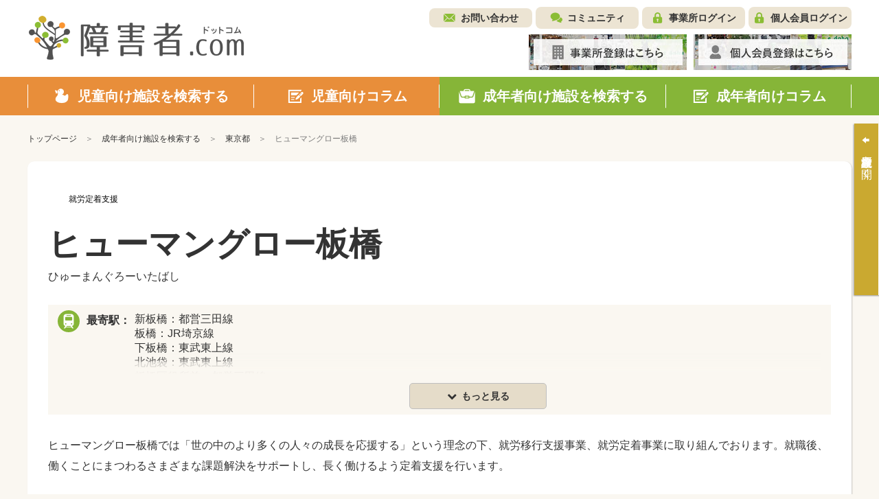

--- FILE ---
content_type: text/html; charset=UTF-8
request_url: https://shohgaisha.com/grown_up/detail?id=14883
body_size: 42970
content:
	<!doctype html>
<html lang="ja">
<head>
	<meta charset="utf-8">
	<meta name="viewport" content="width=device-width, initial-scale=1.0">
						<title>ヒューマングロー板橋 | 障害者ドットコム</title>
	<meta name="keywords" content="就労定着支援成年者向け施設">
	<meta name="description" content="ヒューマングロー板橋では「世の中のより多くの人々の成長を応援する」という理念の下、就労移行支援事業、就労定着事業に取り組んでおります。就職後、働くことにまつわるさまざまな課題解決をサポートし、長く働けるよう定着支援を行います。">
	<meta name="viewport" content="width=device-width, initial-scale=1.0, minimum-scale=1.0, maximum-scale=1.0">
	<meta http-equiv="X-UA-Compatible" content="IE=edge">
	<meta name="format-detection" content="telephone=no">

		

	<!-- SNS META -->
	<meta property="og:title" content="ヒューマングロー板橋 | 障害者ドットコム" />
	<meta property="og:site_name" content="障害者ドットコム" />
	<meta property="og:type" content="article" />
	<meta property="og:description" content="ヒューマングロー板橋では「世の中のより多くの人々の成長を応援する」という理念の下、就労移行支援事業、就労定着事業に取り組んでおります。就職後、働くことにまつわるさまざまな課題解決をサポートし、長く働けるよう定着支援を行います。" />
	<meta property="og:url" content="https://shohgaisha.com/grown_up/detail?id=14883" />
	<meta property="og:image" content="https://shohgaisha.com/files/parts/ogp.jpg" />
	<meta property="fb:app_id" content="981539205510601" />
	<meta name="twitter:card" content="summary" />
	<meta name="twitter:site" content="@shohgaisha_com" />
	<meta name="twitter:creator" content="@shohgaisha_com" />
	<meta name="twitter:title" content="ヒューマングロー板橋 | 障害者ドットコム" />
	<meta name="twitter:description" content="ヒューマングロー板橋では「世の中のより多くの人々の成長を応援する」という理念の下、就労移行支援事業、就労定着事業に取り組んでおります。就職後、働くことにまつわるさまざまな課題解決をサポートし、長く働けるよう定着支援を行います。" />
	<meta name="twitter:url" content="https://shohgaisha.com/grown_up/detail?id=14883" />
	<meta name="twitter:image" content="https://shohgaisha.com/files/parts/ogp.jpg" />

			<link rel="icon" href="/files/site/common/favicon.ico">
	
	
	<script type="text/javascript">
		var ROOTPATH = "";
	</script>

	<!-- CSS -->
	<link rel="preload" href="/assets/styles/styles.css" as="style">
	<link rel="stylesheet" href="/assets/styles/styles.css">

	<!-- JS -->
	<script src="https://ajaxzip3.github.io/ajaxzip3.js"></script>
	<script type="text/javascript" src="/assets/js/plugins/jquery.1.11.1.min.js"></script>
	<script type="text/javascript" src="/assets/js/js-plugins.min.js"></script>
	<script type="text/javascript" src="/assets/js/modules.js"></script>
	<script type="text/javascript" src="/assets/js/common.js"></script>

	<!--[if lt IE 9]>
		<script type="text/javascript" src="/assets/js/plugins/html5/html5shiv.min.js"></script>
		<script type="text/javascript" src="/assets/js/plugins/html5/html5shiv-printshiv.min.js"></script>
	<![endif]-->

	<script type="text/javascript" src="/assets/js/append.js"></script>

	
	<script type="text/javascript">
		$(function() {
			
			alert = function(message) {
				customAlert.open({ text: message });
			}

			
			confirm = function(message, ok_callback) {
				customConfirm.open({
					text: message,
					ok: function(){
						if (ok_callback) {
							ok_callback();
						}
					}
				});
			}

			
			// 「最近○○」の履歴クリアボタン押下時の処理
			$(document).on("click", ".hisotry_clear_button", function(){
				var self = this;

				customConfirm.open({
					text: '履歴をクリアしますか？',
					ok: function ok() {
						$.ajax({
							url: "/child/result/destoroy",
							type: "POST",
							cache: false,
							dataType: "json",
							type:"post",
							data: {
								mode:$(self).data("mode")
							},
							success: function(result) {
								var mode = $(self).data("mode");
								var $p = $(self).closest(".historyNav_block");

								var history_navi_message = "";
								if (mode == "historyNav_serach") {
									$(".historyNavList", $p).remove();
									history_navi_message = "検索条件が保存されていません。";

								} else if (mode == "historyNav_watch") {
									$(".historyNavList02", $p).remove();
									history_navi_message = "アクセス履歴がありません。";
								}
								$(".historyNav_headline", $p).after('<div class="historyNav_msg">' + history_navi_message + '</div>');
								$(".historyNav_buttons", $p).hide();

								customAlert.open({
									text: 'クリアしました。',
								});
							},
							error: function(xhr, ts, err){
							}
						});
					}
				});
			});

			// 個人会員ログアウトボタン押下時の処理
			$("[data-member_logout]").click(function(){
				customConfirm.open({
					text: 'ログアウトしますか？',
					ok: function ok() {
						location.href = "/member_logout";
					}
				});
			});
		});
	</script>
</head>
<body id="" class="">
	
			<script>
			(function(i,s,o,g,r,a,m){ i['GoogleAnalyticsObject']=r;i[r]=i[r]||function(){
				(i[r].q=i[r].q||[]).push(arguments)},i[r].l=1*new Date();a=s.createElement(o),
				m=s.getElementsByTagName(o)[0];a.async=1;a.src=g;m.parentNode.insertBefore(a,m)
			})(window,document,'script','//www.google-analytics.com/analytics.js','ga');
			ga('create', "UA-73627929-1", 'auto');
			ga('send', 'pageview');
		</script>
	
	
	<div class="wrapper">
		<!-- ___ HEADER ___ -->
		<div class="gHeaderWrap" id="js-gHeaderWrap">
			<div class="gHeaderWrap_fixed">
				<header class="gHeader">
					<div class="gHeaderMain">
						<div class="gHeaderMain_inner">
							<!-- gHeaderLogos -->
							<div class="gHeaderMain_unit gHeaderMain_unit-left">
								<h1 class="gHeaderLogos">
									<a href="/" class="gHeaderLogos_logo"><img src="/assets/images/global/img_logo.png" alt="障害児・発達障害者の方のためのデイサービス・学童保育施設検索サイト【障害者.com】"></a>
								</h1><!-- /.gHeaderLogos -->
							</div><!-- /.gHeaderMain_unit -->

							<!-- gHeaderAssistNav -->
							<div class="gHeaderMain_unit gHeaderMain_unit-right">
								<div class="gHeaderAssistNav gHeaderAssistNav-pc">
									<div class="gHeaderAssistNav_inner">
										<ul class="gHeaderAssistNav_list">
											<li class="gHeaderAssistNav_item gHeaderAssistNav_item-contact"><a href="/contact/form/">お問い合わせ</a></li>
											<li class="gHeaderAssistNav_item gHeaderAssistNav_item-community"><a href="/community/">コミュニティ</a></li>
																							<li class="gHeaderAssistNav_item gHeaderAssistNav_item-login"><a href="/login/" data-login="">事業所ログイン</a></li>
											
																							<li class="gHeaderAssistNav_item gHeaderAssistNav_item-memberLogin"><a href="/member_login/" data-login="">個人会員ログイン</a></li>
											
																					</ul>
									</div>
								</div><!-- /.gHeaderAssistNav -->

								<div class="gHeaderAnnounce gHeaderAnnounce-pc">
									<ul class="gHeaderAnnounce_list">
																					<li class="gHeaderAnnounce_item">
												<a href="/introduction"><img src="/assets/images/banners/img_register.jpg" alt="事業所登録はこちら"></a>
											</li>
																															<li class="gHeaderAnnounce_item">
												<a href="/member_preregist/"><img src="/assets/images/banners/img_memberRegister.jpg" alt="個人会員登録はこちら"></a>
											</li>
																			</ul>
								</div><!-- /.gHeaderAnnounce -->
							</div><!-- /.gHeaderMain_unit -->
						</div>
					</div><!-- /.gHeaderMain -->

					<!-- SPmode only -->
					<div class="gHNavBtn">
						<div class="gHNavBtn_list">
							 							<p class="gHNavBtn_item" data-gmenu-btn="menu">
								<button class="gHNavBtn_btn menuBtnTrigger"><span><i></i></span><em>メニュー</em></button>
							</p>
						</div>
					</div><!-- gHNavBtn -->
				</header><!-- /.gHeader -->
				<!-- ___ GLOBAL NAVIGATION ___ -->
				<div class="gHNavWrap" id="js-gHNavWrap">
					<nav class="gHNav" data-ghnav="">

						<div class="gHNav_close">
							<button class="gHNav_closeBtn" data-ghnav-close=""><i></i><span>CLOSE</span></button>
						</div>

						
						

						<!-- gHNavMenu -->
						<div class="gHNavMenu" data-ghnavmenu="">
							<div class="gHNavMenu_inner" data-ghnavmenu-inner="">
								<ul class="gHNavMenu_list">
									<li class="gHNavMenu_item gHNavMenu_item-child gHNavMenu_item-01" data-ghnavmenu-menu="">
										<a href="/child" data-dropdown-id="dropdownMenu-menu01">
											<span>児童向け施設を検索する</span>
										</a>
									</li>

									<li class="gHNavMenu_item gHNavMenu_item-child gHNavMenu_item-02" data-ghnavmenu-menu="">
										<a href="/column/child" data-dropdown-id="dropdownMenu-menu02">
											<span>児童向けコラム</span>
										</a>
									</li>


									<li class="gHNavMenu_item gHNavMenu_item-grownUp gHNavMenu_item-03" data-ghnavmenu-menu="">
										<a href="/grown_up/" data-dropdown-id="dropdownMenu-menu03">
											<span>成年者向け施設を検索する</span>
										</a>
									</li>

									<li class="gHNavMenu_item gHNavMenu_item-grownUp gHNavMenu_item-04" data-ghnavmenu-menu="">
										<a href="/column/grown_up" data-dropdown-id="dropdownMenu-menu04">
											<span>成年者向けコラム</span>
										</a>
									</li>
								</ul><!-- /.gHNavMenu_list -->
							</div>
						</div><!-- /.gHNavMenu -->

						<div class="gHeaderSp">
							<div class="gHeaderAssistNav gHeaderAssistNav-sp">
								<div class="gHeaderAssistNav_inner">
									<ul class="gHeaderAssistNav_list">
										<li class="gHeaderAssistNav_item gHeaderAssistNav_item-contact"><a href="/contact/form/">お問い合わせ</a></li>
										<li class="gHeaderAssistNav_item gHeaderAssistNav_item-community"><a href="/community/">コミュニティ</a></li>
																					<li class="gHeaderAssistNav_item gHeaderAssistNav_item-login"><a href="/login/" data-login="">事業所ログイン</a></li>
										
																					<li class="gHeaderAssistNav_item gHeaderAssistNav_item-memberLogin"><a href="/member_login/" data-login="">個人会員ログイン</a></li>
										
																			</ul>
								</div>
							</div><!-- /.gHeaderAssistNav -->
						</div><!-- /.gHeaderSp -->

						<div class="gHeaderSp">
							<div class="gHeaderAnnounce gHeaderAnnounce-sp">
								<ul class="gHeaderAnnounce_list">
																			<li class="gHeaderAnnounce_item">
											<a href="/introduction"><img src="/assets/images/banners/img_register.jpg" alt="事業所登録はこちら"></a>
										</li>
																												<li class="gHeaderAnnounce_item">
											<a href="/member_preregist/"><img src="/assets/images/banners/img_memberRegister.jpg" alt="個人会員登録はこちら"></a>
										</li>
																	</ul>
							</div><!-- /.gHeaderAnnounce -->
						</div><!-- /.gHeaderSp -->

					</nav><!-- /.gHNav -->
				</div><!-- /.gHNavWrap -->
			</div><!-- /.gHeaderWrap_fixed -->
		</div><!-- /.gHeaderWrap -->


<script type="text/javascript">
	$(function() {
			});
</script>

<div class="container">

	<nav class="breadCrumb">
		<ul class="breadCrumb_list">
			<li class="breadCrumb_item home"><a href="/"><span>トップページ</span></a></li>
			<li class="breadCrumb_item"><a href="/grown_up/">成年者向け施設を検索する</a></li>
			<li class="breadCrumb_item"><a href="/grown_up/result?pref=13">東京都</a></li>
			<li class="breadCrumb_item">ヒューマングロー板橋</li>
		</ul>
	</nav><!-- /.breadCrumb -->

	<div class="pageID-searchDetail pageID-grownUpSearchDetail">

		<!-- ______ mainLayout ______ -->

		<main class="mainLayout mainLayout-fullWide" data-print-wrap="">
			<!-- ______ mainLayoutArea ______ -->
			<div class="mainLayout_mainArea mainLayout_mainArea-wide" data-print-area="mainArea">


				<div class="facilityDetail facilityDetail-grownUp">
					<div class="facilityDetail_inner">
						<div class="facilityDetail_category">
																															<span class="tag" style="background-color:#ffffff;color:#000000;">就労定着支援</span>
													</div>
						<h3 class="facilityDetail_headLine">
							<span class="title">ヒューマングロー板橋</span>
							<span class="pseudonym">ひゅーまんぐろーいたばし</span>
						</h3>

						<div class="facilityDetail_block">
							
							<div class="facilityDetail_main">
																	<dl class="facilityDetail_station">
										<dt class="facilityDetail_stationTh"><span><i></i>最寄駅：</span></dt>
										<dd class="facilityDetail_stationTd">
											<div class="facilityDetail_stationArea" data-station-area="">
												<ul class="facilityDetail_stationList" data-station-target="">
																											<li>新板橋：都営三田線</li>
																											<li>板橋：JR埼京線</li>
																											<li>下板橋：東武東上線</li>
																											<li>北池袋：東武東上線</li>
																											<li>板橋区役所前：都営三田線</li>
																											<li>十条：JR埼京線</li>
																											<li>西巣鴨：都営三田線</li>
																									</ul>
												<p class="facilityDetail_stationMore" data-station-trigger="">
													<button class="trigger"><span class="fa fa-chevron-down"></span><i>もっと見る</i></button>
												</p>
											</div>
										</dd>
									</dl>
																<p class="facilityDetail_txt">
									ヒューマングロー板橋では「世の中のより多くの人々の成長を応援する」という理念の下、就労移行支援事業、就労定着事業に取り組んでおります。就職後、働くことにまつわるさまざまな課題解決をサポートし、長く働けるよう定着支援を行います。
								</p>

								
								
								<!-- SNS系ボタン -->
								<div class="facilityDetail_social">
									<div class="socialBar" data-snsbar="">
										<ul class="socialBar_list">
											<li class="socialBar_item socialBar_item-fb" data-snsbar-btn="fb">
												<a href="" class="is-share"><span title="Facebookシェア">シェアする</span></a>
											</li>
											<li class="socialBar_item socialBar_item-tw" data-snsbar-btn="tw">
												<a href="" class="is-share"><span title="ポストする">ポストする</span></a>
											</li>
											<li class="socialBar_item socialBar_item-line" data-snsbar-btn="line">
												<a href="" class="is-share"><span title="LINEで送る">LINEで送る</span></a>
											</li>
										</ul>
									</div><!-- /.socialBar -->
								</div>
							</div><!-- /.facilityDetail_main -->
						</div><!-- /.facilityDetail_block -->

													<div class="facilityDetail_bottom">
									<div class="facilityDetail_btns">
									
									<p class="facilityDetail_btnItem facilityDetail_btnItem-contact">
										<a href="/grown_up/contact_facility_form?id=14883" class="btn btn-shadow btn-color02"><span>お問い合わせ</span></a>
									</p>
								</div>
							</div><!-- /.facilityDetail_bottom -->
						

						<!-- ▼ ___ 施設情報 ___ ▼ -->
																																																
						
						
						
												
													
													
						
						
						
						
						
												
						
												
						<!-- 追従用タブ -->
						<!-- anchorBar -->
						<div class="anchorBarWrap">
							<nav class="anchorBar anchorBar-grownUp anchorBar-stickyBar" data-anchor="facilityStickyBar">
								<ul class="anchorBar_navs" data-anchor-navs="">
																			<li class="anchorBar_nav" data-anchor-trigger="anchor01">
											<a href="#anchor01"><span>基本情報</span></a>
										</li>
																		<li class="anchorBar_nav" data-anchor-trigger="anchor02">
										<a href="#anchor02"><span>事業所<br class="pc-hidden">情報<span class="sp-hidden"><s>・</s><br>アクセス</span></span></a>
									</li>
																											<li class="anchorBar_nav" data-anchor-trigger="anchor05">
										<a href="#anchor05"><span>運営会社<br>情報</span></a>
									</li>
								</ul>
							</nav><!-- /.anchorBar -->
						</div><!-- /.anchorBarWrap -->
						<!-- 追従用タブ END -->


						<!-- ▼ ___ 詳細情報 - 基本情報 ___ ▼ -->
						<div id="anchor01" name="anchor01" class="anchorBarPosition"></div>
													<section class="section">

								<!-- anchorBar -->
								<div class="anchorBarWrap">
									<nav class="anchorBar anchorBar-grownUp" data-anchor="">
										<ul class="anchorBar_navs" data-anchor-navs="">
											<li class="anchorBar_nav is-activeNav" data-anchor-trigger="anchor01">
												<a href="#anchor01"><span>基本情報</span></a>
											</li>
											<li class="anchorBar_nav" data-anchor-trigger="anchor02">
												<a href="#anchor02"><span>事業所<br class="pc-hidden">情報<span class="sp-hidden"><s>・</s><br>アクセス</span></span></a>
											</li>
																																	<li class="anchorBar_nav" data-anchor-trigger="anchor05">
												<a href="#anchor05"><span>運営会社<br>情報</span></a>
											</li>
										</ul>
									</nav><!-- /.anchorBar -->
								</div><!-- /.anchorBarWrap -->

								<div class="facilityInfo">
									<h2 class="headLine2 headLine2-grownUp pc-hidden">基本情報</h2>
									
																			<div class="facilityInfo_labelBlock">
											<h2 class="headLine2 headLine2-grownUp sp-hidden">立地・設備・利用</h2>
											<div class="facilityInfo_label">
																																																<div class="facilityInfo_labelUnit">
													<p class="facilityInfo_labelTitle">利用</p>
													<ul class="facilityInfo_labelList">
																																																																															<li><span class="tag02 tag02-category02">祝日利用可</span></li>
																																												</ul>
												</div>
																							</div><!-- /.facilityInfo_label -->
										</div><!-- /.facilityInfo_labelBlock -->
									
									
									
									
									
									
								</div><!-- /.facilityInfo -->
							</section><!-- /.section -->

						
						<!-- ▼ ___ 詳細情報 - 事業所情報・アクセス ___ ▼ -->
						<div id="anchor02" name="anchor02" class="anchorBarPosition"></div>
						<section class="section">

							<!-- anchorBar -->
							<div class="anchorBarWrap">
								<nav class="anchorBar anchorBar-grownUp" data-anchor="">
									<ul class="anchorBar_navs" data-anchor-navs="">
																					<li class="anchorBar_nav" data-anchor-trigger="anchor01">
												<a href="#anchor01"><span>基本情報</span></a>
											</li>
																				<li class="anchorBar_nav is-activeNav" data-anchor-trigger="anchor02">
											<a href="#anchor02"><span>事業所<br class="pc-hidden">情報<span class="sp-hidden"><s>・</s><br>アクセス</span></span></a>
										</li>
																														<li class="anchorBar_nav" data-anchor-trigger="anchor05">
											<a href="#anchor05"><span>運営会社<br>情報</span></a>
										</li>
									</ul>
								</nav><!-- /.anchorBar -->
							</div><!-- /.anchorBarWrap -->

							<div class="facilityInfo">
								<div class="facilityInfo_block">
									<h2 class="headLine2 headLine2-grownUp">事業所情報</h2>

									<table class="responsiveTable facilityInfo_table">
										<tbody>
											<tr>
												<th class="head">郵便番号</th>
												<td>
													173-0004
												</td>
											</tr>
											<tr>
												<th class="head">所在地</th>
												<td>
													東京都板橋区板橋４−６−１ 板橋スカイプラザ２階Ⅰ号室
												</td>
											</tr>
																						<tr>
												<th class="head">事業所番号</th>
												<td>
													1311903403
												</td>
											</tr>
											<tr>
												<th class="head">主な交通手段</th>
												<td>
													都営三田線「新板橋」駅A3出口　徒歩2分 埼京線「板橋」駅西口　徒歩6分 東武東上線「下板橋」駅北口　徒歩6分
												</td>
											</tr>
											<tr>
												<th class="head">営業時間（平日）</th>
												<td>
																											09時00分
														&nbsp;～&nbsp;
														18時00分
																									</td>
											</tr>
											<tr>
												<th class="head">営業時間（土曜）</th>
												<td>
																									</td>
											</tr>
											<tr>
												<th class="head">営業時間（日曜）</th>
												<td>
																									</td>
											</tr>
											<tr>
												<th class="head">営業時間（祝日）</th>
												<td>
																											09時00分
														&nbsp;～&nbsp;
														18時00分
																									</td>
											</tr>
											<tr>
												<th class="head">定休日</th>
												<td>
													土曜日、日曜日、年末年始
												</td>
											</tr>
											<tr>
												<th class="head">留意事項１</th>
												<td>
													月2〜3回程度土曜営業有
												</td>
											</tr>
											<tr>
												<th class="head">留意事項２</th>
												<td>
													
												</td>
											</tr>
											<tr>
												<th class="head">利用可能な時間帯（平日）</th>
												<td>
																											09時00分
														&nbsp;～&nbsp;
														18時00分
																									</td>
											</tr>
											<tr>
												<th class="head">利用可能な時間帯（土曜）</th>
												<td>
																									</td>
											</tr>
											<tr>
												<th class="head">利用可能な時間帯（日曜）</th>
												<td>
																									</td>
											</tr>
											<tr>
												<th class="head">利用可能な時間帯（祝日）</th>
												<td>
																											09時00分
														&nbsp;～&nbsp;
														18時00分
																									</td>
											</tr>
											<tr>
												<th class="head">サービス提供所要時間</th>
												<td>
													
												</td>
											</tr>
											<tr>
												<th class="head">サービス等を提供する地域</th>
												<td>
													板橋区およびその周辺地域
												</td>
											</tr>
											<tr>
												<th class="head">協力医療機関</th>
												<td>
													
												</td>
											</tr>
											<tr>
												<th class="head">開設年月日</th>
												<td>
																											2018年10月01日
																									</td>
											</tr>
										</tbody>
									</table><!-- /.responsiveTable -->

																	</div><!-- /.facilityInfo_block -->

																	<div class="facilityInfo_block">
										<h2 class="headLine2 headLine2-grownUp">アクセス</h2>
										<div class="facilityInfo_gMap">
											<iframe class="facilityInfo_gMapIframe" src="https://www.google.com/maps/embed/v1/place?key=AIzaSyAsKmt-B41q6SP333_eQzEsjdyqhMGC78c&q=%E6%9D%B1%E4%BA%AC%E9%83%BD%E6%9D%BF%E6%A9%8B%E5%8C%BA%E6%9D%BF%E6%A9%8B%EF%BC%94%E2%88%92%EF%BC%96%E2%88%92%EF%BC%91+%E6%9D%BF%E6%A9%8B%E3%82%B9%E3%82%AB%E3%82%A4%E3%83%97%E3%83%A9%E3%82%B6%EF%BC%92%E9%9A%8E%E2%85%A0%E5%8F%B7%E5%AE%A4" width="100%" height="100%" frameborder="0" allowfullscreen=""></iframe>
										</div>
									</div><!-- /.facilityInfo_block -->
								
							</div><!-- /.facilityInfo -->
						</section><!-- /.section -->

						<!-- ▼ ___ 詳細情報 - 在籍スタッフ・スタッフ紹介 ___ ▼ -->
						<div id="anchor03" name="anchor03" class="anchorBarPosition"></div>
						
						
						<!-- ▼ ___ 詳細情報 - 運営会社情報 ___ ▼ -->
						<div id="anchor05" name="anchor05" class="anchorBarPosition"></div>
						<section class="section">

							<!-- anchorBar -->
							<div class="anchorBarWrap">
								<nav class="anchorBar anchorBar-grownUp" data-anchor="">
									<ul class="anchorBar_navs" data-anchor-navs="">
																					<li class="anchorBar_nav" data-anchor-trigger="anchor01">
												<a href="#anchor01"><span>基本情報</span></a>
											</li>
																				<li class="anchorBar_nav" data-anchor-trigger="anchor02">
											<a href="#anchor02"><span>事業所<br class="pc-hidden">情報<span class="sp-hidden"><s>・</s><br>アクセス</span></span></a>
										</li>
																														<li class="anchorBar_nav is-activeNav" data-anchor-trigger="anchor05">
											<a href="#anchor05"><span>運営会社<br>情報</span></a>
										</li>
									</ul>
								</nav><!-- /.anchorBar -->
							</div><!-- /.anchorBarWrap -->

							<div class="facilityInfo">
								<div class="facilityInfo_block">
									<h2 class="headLine2 headLine2-grownUp">運営会社情報</h2>

									<table class="responsiveTable facilityInfo_table">
										<tbody>
											<tr>
												<th class="head">設立年月日</th>
												<td>
																											2012年03月28日
																									</td>
											</tr>
											<tr>
												<th class="head">電話番号</th>
												<td>
													03-6905-7177
												</td>
											</tr>
											<tr>
												<th class="head">住所</th>
												<td>
													東京都板橋区板橋４−６−１ 板橋スカイプラザ２階I号室
												</td>
											</tr>
											<tr>
												<th class="head">法人名</th>
												<td>
													株式会社ヒューマングロー
												</td>
											</tr>
											<tr>
												<th class="head">法人名（ふりがな）</th>
												<td>
													かぶしきがいしゃひゅーまんぐろー
												</td>
											</tr>
										</tbody>
									</table><!-- /.responsiveTable -->
								</div><!-- /.facilityInfo_block -->

																	<div class="facilityInfo_block">
										<p class="facilityInfo_source"><a href="https://www.wam.go.jp/sfkohyoout/COP020100E00.do?_FORMID=COP000101&amp;corporationNumber=E1300000000865&amp;facilityNumber=1311903403&amp;bunjoNumber=000000&amp;serviceType=62&amp;serviceSubNumber=A0000020007" target="_blank" class="link">出典：障害福祉サービス等情報検索ウェブサイト</a></p>
									</div><!-- /.facilityInfo_block -->
								
							</div><!-- /.facilityInfo -->
						</section><!-- /.section -->
					</div>
				</div><!-- /.facilityDetail -->
									<!-- 付近の施設 -->
					<section class="frameSection">
													<h2 class="headLine1 headLine1-grownUp">付近の施設</h2>

							<div class="facilitySlider">
								<div class="facilitySlider_inner">
									<ul class="facilitySlider_slider" data-slcslider="facilitySlider">
																					<li class="facilitySlider_sliderItem">
												<a href="/grown_up/detail?id=14882" class="facilitySlider_sliderItemInner">
													<div class="facilitySlider_thumbs">
														<figure class="facilitySlider_figure">
															<img class="facilitySlider_img" src="/assets/images/shared/noimage.png">
														</figure>
													</div>
													<div class="facilitySlider_body" data-slcslider-body="">
														<p class="facilitySlider_title">ヒューマングロー板橋</p>
														<p class="facilitySlider_place">東京都板橋区板橋</p>
													</div>
													<div class="facilitySlider_bottom">
														<span class="tag" style="border-color: #86b538; color: #86b538">就労移行支援</span>
													</div>
												</a>
											</li>
																					<li class="facilitySlider_sliderItem">
												<a href="/grown_up/detail?id=14903" class="facilitySlider_sliderItemInner">
													<div class="facilitySlider_thumbs">
														<figure class="facilitySlider_figure">
															<img class="facilitySlider_img" src="/assets/images/shared/noimage.png">
														</figure>
													</div>
													<div class="facilitySlider_body" data-slcslider-body="">
														<p class="facilitySlider_title">ＲＤデイケアセンター</p>
														<p class="facilitySlider_place">東京都板橋区板橋</p>
													</div>
													<div class="facilitySlider_bottom">
														<span class="tag" style="border-color: #86b538; color: #86b538">自立訓練（生活訓練）</span>
													</div>
												</a>
											</li>
																					<li class="facilitySlider_sliderItem">
												<a href="/grown_up/detail?id=14878" class="facilitySlider_sliderItemInner">
													<div class="facilitySlider_thumbs">
														<figure class="facilitySlider_figure">
															<img class="facilitySlider_img" src="/assets/images/shared/noimage.png">
														</figure>
													</div>
													<div class="facilitySlider_body" data-slcslider-body="">
														<p class="facilitySlider_title">ウィズミー</p>
														<p class="facilitySlider_place">東京都板橋区板橋</p>
													</div>
													<div class="facilitySlider_bottom">
														<span class="tag" style="border-color: #86b538; color: #86b538">就労継続支援Ａ型</span>
													</div>
												</a>
											</li>
																					<li class="facilitySlider_sliderItem">
												<a href="/grown_up/detail?id=24883" class="facilitySlider_sliderItemInner">
													<div class="facilitySlider_thumbs">
														<figure class="facilitySlider_figure">
															<img class="facilitySlider_img" src="/assets/images/shared/noimage.png">
														</figure>
													</div>
													<div class="facilitySlider_body" data-slcslider-body="">
														<p class="facilitySlider_title">グループホーム粋粋板橋寮</p>
														<p class="facilitySlider_place">東京都板橋区板橋</p>
													</div>
													<div class="facilitySlider_bottom">
														<span class="tag" style="border-color: #86b538; color: #86b538">共同生活援助</span>
													</div>
												</a>
											</li>
																					<li class="facilitySlider_sliderItem">
												<a href="/grown_up/detail?id=24895" class="facilitySlider_sliderItemInner">
													<div class="facilitySlider_thumbs">
														<figure class="facilitySlider_figure">
															<img class="facilitySlider_img" src="/assets/images/shared/noimage.png">
														</figure>
													</div>
													<div class="facilitySlider_body" data-slcslider-body="">
														<p class="facilitySlider_title">相談支援事業所フェリシダ</p>
														<p class="facilitySlider_place">東京都板橋区板橋</p>
													</div>
													<div class="facilitySlider_bottom">
														<span class="tag" style="border-color: #86b538; color: #86b538">自立生活援助</span>
													</div>
												</a>
											</li>
																					<li class="facilitySlider_sliderItem">
												<a href="/grown_up/detail?id=39307" class="facilitySlider_sliderItemInner">
													<div class="facilitySlider_thumbs">
														<figure class="facilitySlider_figure">
															<img class="facilitySlider_img" src="/assets/images/shared/noimage.png">
														</figure>
													</div>
													<div class="facilitySlider_body" data-slcslider-body="">
														<p class="facilitySlider_title">相談支援事業所フェリシダ</p>
														<p class="facilitySlider_place">東京都板橋区板橋</p>
													</div>
													<div class="facilitySlider_bottom">
														<span class="tag" style="border-color: #86b538; color: #86b538">計画相談支援</span>
													</div>
												</a>
											</li>
																					<li class="facilitySlider_sliderItem">
												<a href="/grown_up/detail?id=24890" class="facilitySlider_sliderItemInner">
													<div class="facilitySlider_thumbs">
														<figure class="facilitySlider_figure">
															<img class="facilitySlider_img" src="/assets/images/shared/noimage.png">
														</figure>
													</div>
													<div class="facilitySlider_body" data-slcslider-body="">
														<p class="facilitySlider_title">三丁目若葉寮</p>
														<p class="facilitySlider_place">東京都板橋区板橋</p>
													</div>
													<div class="facilitySlider_bottom">
														<span class="tag" style="border-color: #86b538; color: #86b538">共同生活援助</span>
													</div>
												</a>
											</li>
																					<li class="facilitySlider_sliderItem">
												<a href="/grown_up/detail?id=14898" class="facilitySlider_sliderItemInner">
													<div class="facilitySlider_thumbs">
														<figure class="facilitySlider_figure">
															<img class="facilitySlider_img" src="/assets/images/shared/noimage.png">
														</figure>
													</div>
													<div class="facilitySlider_body" data-slcslider-body="">
														<p class="facilitySlider_title">東京都板橋区立加賀福祉園</p>
														<p class="facilitySlider_place">東京都板橋区加賀</p>
													</div>
													<div class="facilitySlider_bottom">
														<span class="tag" style="border-color: #86b538; color: #86b538">就労継続支援Ｂ型</span>
													</div>
												</a>
											</li>
																					<li class="facilitySlider_sliderItem">
												<a href="/grown_up/detail?id=14586" class="facilitySlider_sliderItemInner">
													<div class="facilitySlider_thumbs">
														<figure class="facilitySlider_figure">
															<img class="facilitySlider_img" src="/assets/images/shared/noimage.png">
														</figure>
													</div>
													<div class="facilitySlider_body" data-slcslider-body="">
														<p class="facilitySlider_title">ウィメンズアディクションサポートセンター　オハナ</p>
														<p class="facilitySlider_place">東京都北区滝野川</p>
													</div>
													<div class="facilitySlider_bottom">
														<span class="tag" style="border-color: #86b538; color: #86b538">自立訓練（生活訓練）</span>
													</div>
												</a>
											</li>
																					<li class="facilitySlider_sliderItem">
												<a href="/grown_up/detail?id=38936" class="facilitySlider_sliderItemInner">
													<div class="facilitySlider_thumbs">
														<figure class="facilitySlider_figure">
															<img class="facilitySlider_img" src="/assets/images/shared/noimage.png">
														</figure>
													</div>
													<div class="facilitySlider_body" data-slcslider-body="">
														<p class="facilitySlider_title">マック・ファミリーエイド</p>
														<p class="facilitySlider_place">東京都北区滝野川</p>
													</div>
													<div class="facilitySlider_bottom">
														<span class="tag" style="border-color: #86b538; color: #86b538">計画相談支援</span>
													</div>
												</a>
											</li>
																			</ul>
								</div>
							</div><!-- /.facilitySlider -->
						
													<div class="facilityDetail facilityDetail-frameSection">
									<div class="facilityDetail_inner">
											<div class="facilityDetail_bottom facilityDetail_bottom-bottom02">
													<div class="facilityDetail_btns">
														
														<p class="facilityDetail_btnItem facilityDetail_btnItem-contact">
															<a href="/grown_up/contact_facility_form?id=14883" class="btn btn-shadow btn-color02"><span>お問い合わせ</span></a>
														</p>
													</div>
											</div><!-- /.facilityDetail_bottom -->
									</div>
							</div>
						
											</section><!-- /.frameSection -->
							</div><!-- /.mainLayout_mainArea -->

		</main><!-- /.mainLayout -->

	</div><!-- /.pageID -->

</div><!-- /.container -->


								<!-- ___ historyNav ___ -->
				<div class="historyNav" data-historynav="">
				<div class="historyNav_inner">
					<div class="historyNav_trigger" data-historynav-trigger="close"><span><i>施設検索履歴を開く</i></span></div>
					<div class="historyNav_menu" data-historynav-menu="">
						<div id="historyNav_menuInner_ajax" class="historyNav_menuInner">
							 <form action="" method="">
	<div class="historyNav_block historyNav_block-search">
		<h3 class="historyNav_headline">最近検索した条件</h3>
		
		
																				<div class="historyNav_msg">検索条件が保存されていません。</div>
		
		<div class="historyNav_buttons" style="display: none;">
			<button type="button" class="historyNav_button hisotry_clear_button" data-mode="historyNav_serach"><span>履歴をクリア</span></button>
		</div>
	</div>

	<div class="historyNav_block historyNav_block-watch">
		<h3 class="historyNav_headline">最近見た施設</h3>
					<div class="historyNav_msg">閲覧履歴がありません。</div>
		
		<div class="historyNav_buttons" style="display: none;">
			<button type="button" class="historyNav_button hisotry_clear_button" data-mode="historyNav_watch"><span>履歴をクリア</span></button>
		</div>
	</div>
</form><!-- /form -->
						</div>
					</div><!-- /.historyNav_menu -->
				</div>
			</div><!-- /.historyNav -->
						<!-- ___ FOOTER ___ -->
			<footer class="gFooter" id="js-gFooter">
				<div class="gFooter_inner">

					<!-- gFooterGuide -->
					<nav class="gFooterGuide" data-gfguide="">
						<div class="gFooterGuide_inner">

							<div class="gFooterGuide_block">
								<p class="gFooterGuide_th"><a href="/child/">児童向け施設検索</a></p>
								<p class="gFooterGuide_th"><a href="/grown_up/">成年者向け施設検索</a></p>
							</div><!-- /.gFooterGuide_block -->


							<div class="gFooterGuide_block">
								<p class="gFooterGuide_th"><a href="/column/child">児童向けコラム</a></p>
								<p class="gFooterGuide_th"><a href="/column/grown_up">成年者向けコラム</a></p>
								<!-- <p class="gFooterGuide_th"><a href="/column/child_result?category_1=12">児童向け連載コラム</a></p> -->
								<p class="gFooterGuide_th"><a href="/column/grown_up_result?category_1=12">成年者向け連載コラム</a></p>
								<p class="gFooterGuide_th"><a href="/blog/child/">児童向け施設ブログ</a></p>
								<p class="gFooterGuide_th"><a href="/blog/grown_up/">成年者向け施設ブログ</a></p>
								<p class="gFooterGuide_th"><a href="/community/">コミュニティ</a></p>
							</div><!-- /.gFooterGuide_block -->


							<div class="gFooterGuide_block">
								<p class="gFooterGuide_th"><a href="/faq">Q&A</a></p>
								<p class="gFooterGuide_th"><a href="/news/">お知らせ</a></p>
								<p class="gFooterGuide_th"><a href="/company">運営会社</a></p>
								<!-- <p class="gFooterGuide_th"><a href="/contact/form">お問い合わせ</a></p> -->
								<!-- <p class="gFooterGuide_th"><a href="/sitemap/">サイトマップ</a></p> -->
								<p class="gFooterGuide_th"><a href="/privacy">プライバシーポリシー</a></p>
								<p class="gFooterGuide_th"><a href="/terms">利用規約</a></p>
							</div><!-- /.gFooterGuide_block -->


							<div class="gFooterGuide_block gFooterGuide_block-banners">
								<ul class="gFooterGuide_bnrList">
																			<li class="gFooterGuide_bnrItem">
											<a href="/introduction"><img src="/assets/images/banners/img_register.jpg" alt="事業所登録はこちら"></a>
										</li>
																												<li class="gFooterGuide_bnrItem">
											<a href="/member_preregist/"><img src="/assets/images/banners/img_memberRegister.jpg" alt="個人会員登録はこちら"></a>
										</li>
																		<li class="gFooterGuide_bnrItem">
										<a href="/agency/"><img src="/assets/images/banners/img_entry.jpg" alt="代理店のお申込みはこちら"></a>
									</li>
								</ul>
							</div><!-- /.gFooterGuide_block -->
						</div>
					</nav><!-- /.gFooterGuide -->

										
					<!-- gFooterCopys -->
					<div class="gFooterCopys">
						<p class="gFooterCopys_txt">&copy;
							<script>
								document.write(new Date().getFullYear());
							</script>
							障害者ドットコム</p>
					</div><!-- /.gFooterCopys -->

				</div>
			</footer><!-- /.gFooter -->

			<div id="js-pageTop" class="pageTop">
				<p class="pageTop_btn"><a href="#top"><span>TOP</span></a></p>
			</div><!-- /.pageTop -->



		</div><!-- /.wrapper -->
		<script>
			$(function () {
				objectFitImages();
			});
		</script>
		<a href="javascript: void(0);" class="gHNavOverlay" data-ghnav-overlay=""></a>

		<div class="loader" data-loader="">
			<p><span><em></em><i>しばらくお待ちください</i></span></p>
		</div><!-- /.loader -->
	</body>
</html>

